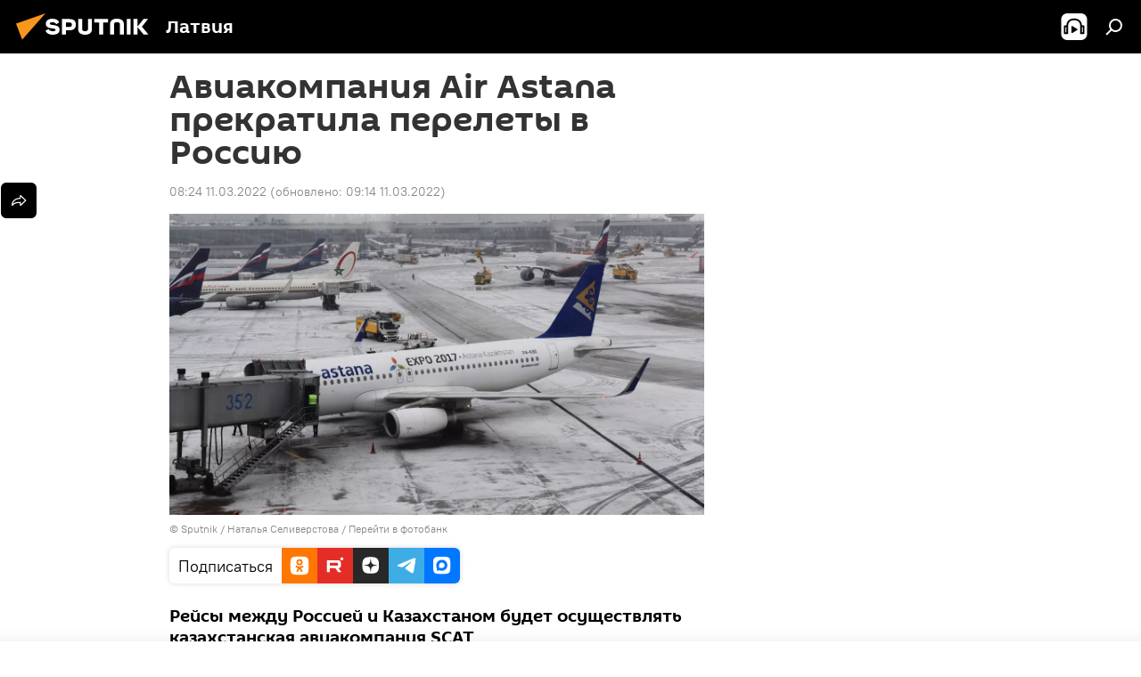

--- FILE ---
content_type: text/html; charset=utf-8
request_url: https://lv.sputniknews.ru/20220311/aviakompaniya-air-astana-prekratila-perelety-v-rossiyu-20856902.html
body_size: 22153
content:
<!DOCTYPE html><html lang="ru" data-lang="rus" data-charset="" dir="ltr"><head prefix="og: http://ogp.me/ns# fb: http://ogp.me/ns/fb# article: http://ogp.me/ns/article#"><title>Авиакомпания Air Astana прекратила перелеты в Россию - 11.03.2022, Sputnik Латвия</title><meta name="description" content="Рейсы между Россией и Казахстаном будет осуществлять казахстанская авиакомпания SCAT 11.03.2022, Sputnik Латвия"><meta name="keywords" content="новости мира, новости россии, казахстан"><meta http-equiv="X-UA-Compatible" content="IE=edge,chrome=1"><meta http-equiv="Content-Type" content="text/html; charset=utf-8"><meta name="robots" content="index, follow, max-image-preview:large"><meta name="viewport" content="width=device-width, initial-scale=1.0, maximum-scale=1.0, user-scalable=yes"><meta name="HandheldFriendly" content="true"><meta name="MobileOptimzied" content="width"><meta name="referrer" content="always"><meta name="format-detection" content="telephone=no"><meta name="format-detection" content="address=no"><link rel="alternate" type="application/rss+xml" href="https://lv.sputniknews.ru/export/rss2/archive/index.xml"><link rel="canonical" href="https://lv.sputniknews.ru/20220311/aviakompaniya-air-astana-prekratila-perelety-v-rossiyu-20856902.html"><link rel="preload" as="image" href="https://cdnq1.img.sputniknewslv.com/img/668/76/6687652_0:157:3069:1883_1920x0_80_0_0_174ce7ca1d93f1dcae2e2cc3ede60225.jpg.webp" imagesrcset="https://cdnq1.img.sputniknewslv.com/img/668/76/6687652_0:157:3069:1883_640x0_80_0_0_8e44735d982355ae2f8b9f2c3a2d1549.jpg.webp 640w,https://cdnq1.img.sputniknewslv.com/img/668/76/6687652_0:157:3069:1883_1280x0_80_0_0_73e8ac1da0b8b363aec688b0b230adbd.jpg.webp 1280w,https://cdnq1.img.sputniknewslv.com/img/668/76/6687652_0:157:3069:1883_1920x0_80_0_0_174ce7ca1d93f1dcae2e2cc3ede60225.jpg.webp 1920w"><link rel="preconnect" href="https://cdnq1.img.sputniknewslv.com/images/"><link rel="dns-prefetch" href="https://cdnq1.img.sputniknewslv.com/images/"><link rel="alternate" hreflang="ru" href="https://lv.sputniknews.ru/20220311/aviakompaniya-air-astana-prekratila-perelety-v-rossiyu-20856902.html"><link rel="alternate" hreflang="x-default" href="https://lv.sputniknews.ru/20220311/aviakompaniya-air-astana-prekratila-perelety-v-rossiyu-20856902.html"><link rel="apple-touch-icon" sizes="57x57" href="https://cdnq1.img.sputniknewslv.com/i/favicon/favicon-57x57.png"><link rel="apple-touch-icon" sizes="60x60" href="https://cdnq1.img.sputniknewslv.com/i/favicon/favicon-60x60.png"><link rel="apple-touch-icon" sizes="72x72" href="https://cdnq1.img.sputniknewslv.com/i/favicon/favicon-72x72.png"><link rel="apple-touch-icon" sizes="76x76" href="https://cdnq1.img.sputniknewslv.com/i/favicon/favicon-76x76.png"><link rel="apple-touch-icon" sizes="114x114" href="https://cdnq1.img.sputniknewslv.com/i/favicon/favicon-114x114.png"><link rel="apple-touch-icon" sizes="120x120" href="https://cdnq1.img.sputniknewslv.com/i/favicon/favicon-120x120.png"><link rel="apple-touch-icon" sizes="144x144" href="https://cdnq1.img.sputniknewslv.com/i/favicon/favicon-144x144.png"><link rel="apple-touch-icon" sizes="152x152" href="https://cdnq1.img.sputniknewslv.com/i/favicon/favicon-152x152.png"><link rel="apple-touch-icon" sizes="180x180" href="https://cdnq1.img.sputniknewslv.com/i/favicon/favicon-180x180.png"><link rel="icon" type="image/png" sizes="192x192" href="https://cdnq1.img.sputniknewslv.com/i/favicon/favicon-192x192.png"><link rel="icon" type="image/png" sizes="32x32" href="https://cdnq1.img.sputniknewslv.com/i/favicon/favicon-32x32.png"><link rel="icon" type="image/png" sizes="96x96" href="https://cdnq1.img.sputniknewslv.com/i/favicon/favicon-96x96.png"><link rel="icon" type="image/png" sizes="16x16" href="https://cdnq1.img.sputniknewslv.com/i/favicon/favicon-16x16.png"><link rel="manifest" href="/project_data/manifest.json?4"><meta name="msapplication-TileColor" content="#F4F4F4"><meta name="msapplication-TileImage" content="https://cdnq1.img.sputniknewslv.com/i/favicon/favicon-144x144.png"><meta name="theme-color" content="#F4F4F4"><link rel="shortcut icon" href="https://cdnq1.img.sputniknewslv.com/i/favicon/favicon.ico"><meta property="fb:app_id" content="565979577238890"><meta property="fb:pages" content="982290601858906"><meta name="analytics:lang" content="rus"><meta name="analytics:title" content="Авиакомпания Air Astana прекратила перелеты в Россию - 11.03.2022, Sputnik Латвия"><meta name="analytics:keyw" content="world, Russia, geo_Kazakhstan"><meta name="analytics:rubric" content=""><meta name="analytics:tags" content="Новости мира, Новости России, Казахстан"><meta name="analytics:site_domain" content="lv.sputniknews.ru"><meta name="analytics:article_id" content="20856902"><meta name="analytics:url" content="https://lv.sputniknews.ru/20220311/aviakompaniya-air-astana-prekratila-perelety-v-rossiyu-20856902.html"><meta name="analytics:p_ts" content="1646979840"><meta name="analytics:author" content="Sputnik Латвия"><meta name="analytics:isscroll" content="0"><meta property="og:url" content="https://lv.sputniknews.ru/20220311/aviakompaniya-air-astana-prekratila-perelety-v-rossiyu-20856902.html"><meta property="og:title" content="Авиакомпания Air Astana прекратила перелеты в Россию"><meta property="og:description" content="Рейсы между Россией и Казахстаном будет осуществлять казахстанская авиакомпания SCAT"><meta property="og:type" content="article"><meta property="og:site_name" content="Sputnik Латвия"><meta property="og:locale" content="ru_LV"><meta property="og:image" content="https://cdnq1.img.sputniknewslv.com/img/668/76/6687652_0:157:3069:1883_2072x0_60_0_0_189446d619ac3d7ae9784a20baaea318.jpg.webp"><meta property="og:image:width" content="2072"><meta name="relap-image" content="https://cdnq1.img.sputniknewslv.com/img/668/76/6687652_0:157:3069:1883_2072x0_80_0_0_b0364468b7737d7b701f24bb817737fb.jpg.webp"><meta name="twitter:card" content="summary_large_image"><meta name="twitter:image" content="https://cdnq1.img.sputniknewslv.com/img/668/76/6687652_0:157:3069:1883_2072x0_60_0_0_189446d619ac3d7ae9784a20baaea318.jpg.webp"><meta property="article:published_time" content="20220311T0824+0200"><meta property="article:modified_time" content="20220311T0914+0200"><meta property="article:author" content="Sputnik Латвия"><link rel="author" href="https://lv.sputniknews.ru"><meta property="article:section" content="Новости"><meta property="article:tag" content="Новости мира"><meta property="article:tag" content="Новости России"><meta property="article:tag" content="Казахстан"><meta name="relap-entity-id" content="20856902"><meta property="fb:pages" content="982290601858906"><link rel="amphtml" href="https://lv.sputniknews.ru/amp/20220311/aviakompaniya-air-astana-prekratila-perelety-v-rossiyu-20856902.html"><link rel="preload" as="style" onload="this.onload=null;this.rel='stylesheet'" type="text/css" href="https://cdnq1.img.sputniknewslv.com/css/libs/fonts.min.css?911eb65935"><link rel="stylesheet" type="text/css" href="https://cdnq1.img.sputniknewslv.com/css/common.min.css?9149894256"><link rel="stylesheet" type="text/css" href="https://cdnq1.img.sputniknewslv.com/css/article.min.css?913fe17605"><script src="https://cdnq1.img.sputniknewslv.com/min/js/dist/head.js?9c9052ef3"></script>
            
                <script type="text/javascript">
                    var _iub = _iub || [];
                    _iub.csConfiguration = {
                        "invalidateConsentWithoutLog":true,
                        "cookiePolicyInOtherWindow":true,
                        "reloadOnConsent":true,
                        "consentOnContinuedBrowsing":false,
                        "perPurposeConsent":true,
                        "purposes":"1,3,4,5",
                        "enableTcf":true,
                        "googleAdditionalConsentMode":true,
                        "lang":"ru",
                        "siteId":3633931,
                        "localConsentDomain": "lv.sputniknews.ru",
                        "floatingPreferencesButtonDisplay":false,
                        "cookiePolicyId":32759561,
                        "banner":{
                            "brandBackgroundColor":"#ff9600",
                            "brandTextColor":"#ffffff",
                            "acceptButtonDisplay":true,
                            "customizeButtonDisplay":true,
                            "acceptButtonColor":"#010000",
                            "acceptButtonCaptionColor":"#ffffff",
                            "customizeButtonColor":"#ffffff",
                            "customizeButtonCaptionColor":"#4e4e4e",
                            "rejectButtonColor":"#0073CE",
                            "rejectButtonCaptionColor":"white",
                            "closeButtonDisplay":false,
                            "position":"float-top-center",
                            "textColor":"#010000",
                            "backgroundColor":"#ff9600",
                            "explicitWithdrawal":true,
                            "acceptButtonCaption": "Принять и закрыть"
                        }
                    };
                </script>
                <script type="text/javascript" src="//cdn.iubenda.com/cs/tcf/safe-tcf-v2.js"></script>
                <script type="text/javascript" src="//cdn.iubenda.com/cs/tcf/stub-v2.js"></script>
                <script type="text/javascript" src="//cdn.iubenda.com/cs/iubenda_cs.js" charset="UTF-8" async></script>

            
        
            
                <script type="text/javascript">
                    var _iub = _iub || {};
                     _iub.cons_instructions = _iub.cons_instructions || [];
                     _iub.cons_instructions.push(["init", {api_key: "lrvQiFNsDWybL2WdzyrIOTHeOwuM3nki"}]);
                 </script>
                 <script type="text/javascript" src="https://cdn.iubenda.com/cons/iubenda_cons.js" async></script>
            
        <script data-iub-purposes="1">var _paq = _paq || []; (function() {var stackDomain = window.location.hostname.split('.').reverse();var domain = stackDomain[1] + '.' + stackDomain[0];_paq.push(['setCDNMask', new RegExp('cdn(\\w+).img.'+domain)]); _paq.push(['setSiteId', 'sputnik_lv']); _paq.push(['trackPageView']); _paq.push(['enableLinkTracking']); var d=document, g=d.createElement('script'), s=d.getElementsByTagName('script')[0]; g.type='text/javascript'; g.defer=true; g.async=true; g.src='//a.sputniknews.com/js/sputnik.js'; s.parentNode.insertBefore(g,s); } )();</script><script type="text/javascript" src="https://cdnq1.img.sputniknewslv.com/min/js/libs/banners/adfx.loader.bind.js?98d724fe2"></script><script>
                (window.yaContextCb = window.yaContextCb || []).push(() => {
                    replaceOriginalAdFoxMethods();
                    window.Ya.adfoxCode.hbCallbacks = window.Ya.adfoxCode.hbCallbacks || [];
                })
            </script><!--В <head> сайта один раз добавьте код загрузчика-->
<script type="text/plain" class="_iub_cs_activate-inline" data-iub-purposes="5">window.yaContextCb = window.yaContextCb || []</script>
<script type="text/plain" class="_iub_cs_activate" data-suppressedsrc="https://yandex.ru/ads/system/context.js" data-iub-purposes="5"></script><script>var endlessScrollFirst = 20856902; var endlessScrollUrl = '/services/article/infinity/'; var endlessScrollAlgorithm = ''; var endlessScrollQueue = [31991885, 31991502, 31989345, 31989158, 31988912, 31987517, 31985614, 31987751, 31987157, 31987057, 31985517, 31985826, 31985298, 31982976, 31985167];</script><script>var endlessScrollFirst = 20856902; var endlessScrollUrl = '/services/article/infinity/'; var endlessScrollAlgorithm = ''; var endlessScrollQueue = [31991885, 31991502, 31989345, 31989158, 31988912, 31987517, 31985614, 31987751, 31987157, 31987057, 31985517, 31985826, 31985298, 31982976, 31985167];</script></head><body id="body" data-ab="a" data-emoji="0" class="site_lv m-page-article "><div class="schema_org" itemscope="itemscope" itemtype="https://schema.org/WebSite"><meta itemprop="name" content="Sputnik Латвия"><meta itemprop="alternateName" content="Sputnik Латвия"><meta itemprop="description" content="Свежие события и последние новости Латвии. Фото и видео с места событий, темы дня, происшествия, аналитика."><a itemprop="url" href="https://lv.sputniknews.ru" title="Sputnik Латвия"> </a><meta itemprop="image" content="https://lv.sputniknews.ru/i/logo/logo.png"></div><ul class="schema_org" itemscope="itemscope" itemtype="http://schema.org/BreadcrumbList"><li itemprop="itemListElement" itemscope="itemscope" itemtype="http://schema.org/ListItem"><meta itemprop="name" content="Sputnik Латвия"><meta itemprop="position" content="1"><meta itemprop="item" content="https://lv.sputniknews.ru"><a itemprop="url" href="https://lv.sputniknews.ru" title="Sputnik Латвия"> </a></li><li itemprop="itemListElement" itemscope="itemscope" itemtype="http://schema.org/ListItem"><meta itemprop="name" content="Новости"><meta itemprop="position" content="2"><meta itemprop="item" content="https://lv.sputniknews.ru/20220311/"><a itemprop="url" href="https://lv.sputniknews.ru/20220311/" title="Новости"> </a></li><li itemprop="itemListElement" itemscope="itemscope" itemtype="http://schema.org/ListItem"><meta itemprop="name" content="Авиакомпания Air Astana прекратила перелеты в Россию"><meta itemprop="position" content="3"><meta itemprop="item" content="https://lv.sputniknews.ru/20220311/aviakompaniya-air-astana-prekratila-perelety-v-rossiyu-20856902.html"><a itemprop="url" href="https://lv.sputniknews.ru/20220311/aviakompaniya-air-astana-prekratila-perelety-v-rossiyu-20856902.html" title="Авиакомпания Air Astana прекратила перелеты в Россию"> </a></li></ul><div class="container"><div class="banner m-before-header m-article-desktop" data-position="article_desktop_header" data-infinity="1"><aside class="banner__content"><iframe class="relap-runtime-iframe" style="position:absolute;top:-9999px;left:-9999px;visibility:hidden;" srcdoc="<script src='https://relap.io/v7/relap.js' data-relap-token='HvaPHeJmpVila25r'></script>"></iframe>


<!--AdFox START-->
<!--riaru-->
<!--Площадка: lv.sputniknews.ru / * / *-->
<!--Тип баннера: 100%x-->
<!--Расположение: 43023_bn23-->
<div id="adfox_162254515407399385_1"></div>
<script type="text/plain" class="_iub_cs_activate-inline" data-iub-purposes="5">
      window.yaContextCb.push(()=>{
    window.Ya.adfoxCode.create({
        ownerId: 249922,
        containerId: 'adfox_162254515407399385_1',
        params: {
            pp: 'bpad',
            ps: 'ckbm',
            p2: 'fluh',
            puid1: '',
            puid2: '',
            puid3: '',
            puid4: 'world:Russia:geo_Kazakhstan'
            }
        })
    })
</script></aside></div><div class="banner m-before-header m-article-mobile" data-position="article_mobile_header" data-infinity="1"><aside class="banner__content"><!--AdFox START-->
<!--riaru-->
<!--Площадка: lv.sputniknews.ru / * / *-->
<!--Тип баннера: 100%x-->
<!--Расположение: 43028_bn28-->
<div id="adfox_article_mob-1-100-300_1"></div>
<script type="text/plain" class="_iub_cs_activate-inline" data-iub-purposes="5">
     window.yaContextCb.push(()=>{
    window.Ya.adfoxCode.create({
        ownerId: 249922,
        containerId: 'adfox_article_mob-1-100-300_1',
        params: {
            pp: 'bpah',
            ps: 'ckbm',
            p2: 'fluh',
            puid1: '',
            puid2: '',
            puid3: '',
            puid4: 'world:Russia:geo_Kazakhstan'
            }
        })
    })
</script></aside></div></div><div class="page" id="page"><div id="alerts"><script type="text/template" id="alertAfterRegisterTemplate">
                    
                        <div class="auth-alert m-hidden" id="alertAfterRegister">
                            <div class="auth-alert__text">
                                <%- data.success_title %> <br />
                                <%- data.success_email_1 %>
                                <span class="m-email"></span>
                                <%- data.success_email_2 %>
                            </div>
                            <div class="auth-alert__btn">
                                <button class="form__btn m-min m-black confirmEmail">
                                    <%- data.send %>
                                </button>
                            </div>
                        </div>
                    
                </script><script type="text/template" id="alertAfterRegisterNotifyTemplate">
                    
                        <div class="auth-alert" id="alertAfterRegisterNotify">
                            <div class="auth-alert__text">
                                <%- data.golink_1 %>
                                <span class="m-email">
                                    <%- user.mail %>
                                </span>
                                <%- data.golink_2 %>
                            </div>
                            <% if (user.registerConfirmCount <= 2 ) {%>
                                <div class="auth-alert__btn">
                                    <button class="form__btn m-min m-black confirmEmail">
                                        <%- data.send %>
                                    </button>
                                </div>
                            <% } %>
                        </div>
                    
                </script></div><div class="anchor" id="anchor"><div class="header " id="header"><div class="m-relative"><div class="container m-header"><div class="header__wrap"><div class="header__name"><div class="header__logo"><a href="/" title="Sputnik Латвия"><svg xmlns="http://www.w3.org/2000/svg" width="176" height="44" viewBox="0 0 176 44" fill="none"><path class="chunk_1" fill-rule="evenodd" clip-rule="evenodd" d="M45.8073 18.3817C45.8073 19.5397 47.1661 19.8409 49.3281 20.0417C54.1074 20.4946 56.8251 21.9539 56.8461 25.3743C56.8461 28.7457 54.2802 30.9568 48.9989 30.9568C44.773 30.9568 42.1067 29.1496 41 26.5814L44.4695 24.5688C45.3754 25.9277 46.5334 27.0343 49.4005 27.0343C51.3127 27.0343 52.319 26.4296 52.319 25.5751C52.319 24.5665 51.6139 24.2163 48.3942 23.866C43.7037 23.3617 41.3899 22.0029 41.3899 18.5824C41.3899 15.9675 43.3511 13 48.9359 13C52.9611 13 55.6274 14.8095 56.4305 17.1746L53.1105 19.1358C53.0877 19.1012 53.0646 19.0657 53.041 19.0295C52.4828 18.1733 51.6672 16.9224 48.6744 16.9224C46.914 16.9224 45.8073 17.4758 45.8073 18.3817ZM67.4834 13.3526H59.5918V30.707H64.0279V26.0794H67.4484C72.1179 26.0794 75.0948 24.319 75.0948 19.6401C75.0854 15.3138 72.6199 13.3526 67.4834 13.3526ZM67.4834 22.206H64.0186V17.226H67.4834C69.8975 17.226 70.654 18.0291 70.654 19.6891C70.6587 21.6527 69.6524 22.206 67.4834 22.206ZM88.6994 24.7206C88.6994 26.2289 87.4924 27.0857 85.3794 27.0857C83.3178 27.0857 82.1597 26.2289 82.1597 24.7206V13.3526H77.7236V25.0264C77.7236 28.6477 80.7425 30.9615 85.4704 30.9615C89.9999 30.9615 93.1168 28.8601 93.1168 25.0264V13.3526H88.6808L88.6994 24.7206ZM136.583 13.3526H132.159V30.7023H136.583V13.3526ZM156.097 13.3526L149.215 21.9235L156.45 30.707H151.066L144.276 22.4559V30.707H139.85V13.3526H144.276V21.8021L151.066 13.3526H156.097ZM95.6874 17.226H101.221V30.707H105.648V17.226H111.181V13.3526H95.6874V17.226ZM113.49 18.7342C113.49 15.2134 116.458 13 121.085 13C125.715 13 128.888 15.0616 128.902 18.7342V30.707H124.466V18.935C124.466 17.6789 123.259 16.8734 121.146 16.8734C119.094 16.8734 117.926 17.6789 117.926 18.935V30.707H113.49V18.7342Z" fill="white"></path><path class="chunk_2" d="M41 7L14.8979 36.5862L8 18.431L41 7Z" fill="#F8961D"></path></svg></a></div><div class="header__project"><span class="header__project-title">Латвия</span></div></div><div class="header__controls" data-nosnippet=""><div class="share m-header" data-id="20856902" data-url="https://lv.sputniknews.ru/20220311/aviakompaniya-air-astana-prekratila-perelety-v-rossiyu-20856902.html" data-title="Авиакомпания Air Astana прекратила перелеты в Россию"></div><div class="header__menu"><span class="header__menu-item header__menu-item-radioButton" id="radioButton" data-stream="https://nfw.ria.ru/flv/audio.aspx?ID=68862011&amp;type=mp3"><svg class="svg-icon"><use xmlns:xlink="http://www.w3.org/1999/xlink" xlink:href="/i/sprites/package/inline.svg?63#radio2"></use></svg></span><span class="header__menu-item" data-modal-open="search"><svg class="svg-icon"><use xmlns:xlink="http://www.w3.org/1999/xlink" xlink:href="/i/sprites/package/inline.svg?63#search"></use></svg></span></div></div></div></div></div></div></div><script>var GLOBAL = GLOBAL || {}; GLOBAL.translate = {}; GLOBAL.rtl = 0; GLOBAL.lang = "rus"; GLOBAL.design = "lv"; GLOBAL.charset = ""; GLOBAL.project = "sputnik_lv"; GLOBAL.htmlCache = 1; GLOBAL.translate.search = {}; GLOBAL.translate.search.notFound = "Ничего не найдено"; GLOBAL.translate.search.stringLenght = "Введите больше букв для поиска"; GLOBAL.www = "https://lv.sputniknews.ru"; GLOBAL.seo = {}; GLOBAL.seo.title = ""; GLOBAL.seo.keywords = ""; GLOBAL.seo.description = ""; GLOBAL.sock = {}; GLOBAL.sock.server = "https://cm.sputniknews.com/chat"; GLOBAL.sock.lang = "rus"; GLOBAL.sock.project = "sputnik_lv"; GLOBAL.social = {}; GLOBAL.social.fbID = "565979577238890"; GLOBAL.share = [ { name: 'twitter', mobile: false },{ name: 'odnoklassniki', mobile: false },{ name: 'whatsapp', mobile: false },{ name: 'telegram', mobile: false },{ name: 'messenger', mobile: true } ]; GLOBAL.csrf_token = ''; GLOBAL.search = {}; GLOBAL.auth = {}; GLOBAL.auth.status = 'error'; GLOBAL.auth.provider = ''; GLOBAL.auth.twitter = '/id/twitter/request/'; GLOBAL.auth.facebook = '/id/facebook/request/'; GLOBAL.auth.vkontakte = '/id/vkontakte/request/'; GLOBAL.auth.google = '/id/google/request/'; GLOBAL.auth.ok = '/id/ok/request/'; GLOBAL.auth.apple = '/id/apple/request/'; GLOBAL.auth.moderator = ''; GLOBAL.user = {}; GLOBAL.user.id = ""; GLOBAL.user.emailActive = ""; GLOBAL.user.registerConfirmCount = 0; GLOBAL.article = GLOBAL.article || {}; GLOBAL.article.id = 20856902; GLOBAL.article.chat_expired = !!1; GLOBAL.chat = GLOBAL.chat || {}; GLOBAL.chat.show = !!1; GLOBAL.locale = {"convertDate":{"yesterday":"\u0432\u0447\u0435\u0440\u0430","hours":{"nominative":"%{s} \u043c\u0438\u043d\u0443\u0442\u0443 \u043d\u0430\u0437\u0430\u0434","genitive":"%{s} \u043c\u0438\u043d\u0443\u0442\u044b \u043d\u0430\u0437\u0430\u0434"},"minutes":{"nominative":"%{s} \u0447\u0430\u0441 \u043d\u0430\u0437\u0430\u0434","genitive":"%{s} \u0447\u0430\u0441\u0430 \u043d\u0430\u0437\u0430\u0434"}},"js_templates":{"unread":"\u041d\u0435\u043f\u0440\u043e\u0447\u0438\u0442\u0430\u043d\u043d\u044b\u0435","you":"\u0412\u044b","author":"\u0430\u0432\u0442\u043e\u0440","report":"\u041f\u043e\u0436\u0430\u043b\u043e\u0432\u0430\u0442\u044c\u0441\u044f","reply":"\u041e\u0442\u0432\u0435\u0442\u0438\u0442\u044c","block":"\u0417\u0430\u0431\u043b\u043e\u043a\u0438\u0440\u043e\u0432\u0430\u0442\u044c","remove":"\u0423\u0434\u0430\u043b\u0438\u0442\u044c","closeall":"\u0417\u0430\u043a\u0440\u044b\u0442\u044c \u0432\u0441\u0435","notifications":"Notificaciones","disable_twelve":"\u041e\u0442\u043a\u043b\u044e\u0447\u0438\u0442\u044c \u043d\u0430 12 \u0447\u0430\u0441\u043e\u0432","new_message":"\u041d\u043e\u0432\u043e\u0435 \u0441\u043e\u043e\u0431\u0449\u0435\u043d\u0438\u0435 \u043e\u0442sputniknews.ru","acc_block":"\u0412\u0430\u0448 \u0430\u043a\u043a\u0430\u0443\u043d\u0442 \u0437\u0430\u0431\u043b\u043e\u043a\u0438\u0440\u043e\u0432\u0430\u043d \u0430\u0434\u043c\u0438\u043d\u0438\u0441\u0442\u0440\u0430\u0442\u043e\u0440\u043e\u043c \u0441\u0430\u0439\u0442\u0430","acc_unblock":"\u0412\u0430\u0448 \u0430\u043a\u043a\u0430\u0443\u043d\u0442 \u0440\u0430\u0437\u0431\u043b\u043e\u043a\u0438\u0440\u043e\u0432\u0430\u043d \u0430\u0434\u043c\u0438\u043d\u0438\u0441\u0442\u0440\u0430\u0442\u043e\u0440\u043e\u043c \u0441\u0430\u0439\u0442\u0430","you_subscribe_1":"\u0412\u044b \u043f\u043e\u0434\u043f\u0438\u0441\u0430\u043d\u044b \u043d\u0430 \u0442\u0435\u043c\u0443 ","you_subscribe_2":"\u0423\u043f\u0440\u0430\u0432\u043b\u044f\u0442\u044c \u0441\u0432\u043e\u0438\u043c\u0438 \u043f\u043e\u0434\u043f\u0438\u0441\u043a\u0430\u043c\u0438 \u0432\u044b \u043c\u043e\u0436\u0435\u0442\u0435 \u0432 \u043b\u0438\u0447\u043d\u043e\u043c \u043a\u0430\u0431\u0438\u043d\u0435\u0442\u0435","you_received_warning_1":"\u0412\u044b \u043f\u043e\u043b\u0443\u0447\u0438\u043b\u0438 ","you_received_warning_2":" \u043f\u0440\u0435\u0434\u0443\u043f\u0440\u0435\u0436\u0434\u0435\u043d\u0438\u0435. \u0423\u0432\u0430\u0436\u0430\u0439\u0442\u0435 \u0434\u0440\u0443\u0433\u0438\u0445 \u0443\u0447\u0430\u0441\u0442\u043d\u0438\u043a\u043e\u0432 \u0438 \u043d\u0435 \u043d\u0430\u0440\u0443\u0448\u0430\u0439\u0442\u0435 \u043f\u0440\u0430\u0432\u0438\u043b\u0430 \u043a\u043e\u043c\u043c\u0435\u043d\u0442\u0438\u0440\u043e\u0432\u0430\u043d\u0438\u044f. \u041f\u043e\u0441\u043b\u0435 \u0442\u0440\u0435\u0442\u044c\u0435\u0433\u043e \u043d\u0430\u0440\u0443\u0448\u0435\u043d\u0438\u044f \u0432\u044b \u0431\u0443\u0434\u0435\u0442\u0435 \u0437\u0430\u0431\u043b\u043e\u043a\u0438\u0440\u043e\u0432\u0430\u043d\u044b \u043d\u0430 12 \u0447\u0430\u0441\u043e\u0432.","block_time":"\u0421\u0440\u043e\u043a \u0431\u043b\u043e\u043a\u0438\u0440\u043e\u0432\u043a\u0438: ","hours":" \u0447\u0430\u0441\u043e\u0432","forever":"\u043d\u0430\u0432\u0441\u0435\u0433\u0434\u0430","feedback":"\u0421\u0432\u044f\u0437\u0430\u0442\u044c\u0441\u044f","my_subscriptions":"\u041c\u043e\u0438 \u043f\u043e\u0434\u043f\u0438\u0441\u043a\u0438","rules":"\u041f\u0440\u0430\u0432\u0438\u043b\u0430 \u043a\u043e\u043c\u043c\u0435\u043d\u0442\u0438\u0440\u043e\u0432\u0430\u043d\u0438\u044f \u043c\u0430\u0442\u0435\u0440\u0438\u0430\u043b\u043e\u0432","chat":"\u0427\u0430\u0442: ","chat_new_messages":"\u041d\u043e\u0432\u044b\u0435 \u0441\u043e\u043e\u0431\u0449\u0435\u043d\u0438\u044f \u0432 \u0447\u0430\u0442\u0435","chat_moder_remove_1":"\u0412\u0430\u0448\u0435 \u0441\u043e\u043e\u0431\u0449\u0435\u043d\u0438\u0435 ","chat_moder_remove_2":" \u0431\u044b\u043b\u043e \u0443\u0434\u0430\u043b\u0435\u043d\u043e \u0430\u0434\u043c\u0438\u043d\u0438\u0441\u0442\u0440\u0430\u0442\u043e\u0440\u043e\u043c","chat_close_time_1":"\u0412 \u0447\u0430\u0442\u0435 \u043d\u0438\u043a\u0442\u043e \u043d\u0435 \u043f\u0438\u0441\u0430\u043b \u0431\u043e\u043b\u044c\u0448\u0435 12 \u0447\u0430\u0441\u043e\u0432, \u043e\u043d \u0437\u0430\u043a\u0440\u043e\u0435\u0442\u0441\u044f \u0447\u0435\u0440\u0435\u0437 ","chat_close_time_2":" \u0447\u0430\u0441\u043e\u0432","chat_new_emoji_1":"\u041d\u043e\u0432\u044b\u0435 \u0440\u0435\u0430\u043a\u0446\u0438\u0438 ","chat_new_emoji_2":" \u0432\u0430\u0448\u0435\u043c\u0443 \u0441\u043e\u043e\u0431\u0449\u0435\u043d\u0438\u044e ","chat_message_reply_1":"\u041d\u0430 \u0432\u0430\u0448 \u043a\u043e\u043c\u043c\u0435\u043d\u0442\u0430\u0440\u0438\u0439 ","chat_message_reply_2":" \u043e\u0442\u0432\u0435\u0442\u0438\u043b \u043f\u043e\u043b\u044c\u0437\u043e\u0432\u0430\u0442\u0435\u043b\u044c ","chat_verify_message":"\n \u0421\u043f\u0430\u0441\u0438\u0431\u043e! \u0412\u0430\u0448\u0435 \u0441\u043e\u043e\u0431\u0449\u0435\u043d\u0438\u0435 \u0431\u0443\u0434\u0435\u0442 \u043e\u043f\u0443\u0431\u043b\u0438\u043a\u043e\u0432\u0430\u043d\u043e \u043f\u043e\u0441\u043b\u0435 \u043f\u0440\u043e\u0432\u0435\u0440\u043a\u0438 \u043c\u043e\u0434\u0435\u0440\u0430\u0442\u043e\u0440\u0430\u043c\u0438 \u0441\u0430\u0439\u0442\u0430.\n ","emoji_1":"\u041d\u0440\u0430\u0432\u0438\u0442\u0441\u044f","emoji_2":"\u0425\u0430-\u0425\u0430","emoji_3":"\u0423\u0434\u0438\u0432\u0438\u0442\u0435\u043b\u044c\u043d\u043e","emoji_4":"\u0413\u0440\u0443\u0441\u0442\u043d\u043e","emoji_5":"\u0412\u043e\u0437\u043c\u0443\u0442\u0438\u0442\u0435\u043b\u044c\u043d\u043e","emoji_6":"\u041d\u0435 \u043d\u0440\u0430\u0432\u0438\u0442\u0441\u044f","site_subscribe_podcast":{"success":"\u0421\u043f\u0430\u0441\u0438\u0431\u043e, \u0432\u044b \u043f\u043e\u0434\u043f\u0438\u0441\u0430\u043d\u044b \u043d\u0430 \u0440\u0430\u0441\u0441\u044b\u043b\u043a\u0443! \u041d\u0430\u0441\u0442\u0440\u043e\u0438\u0442\u044c \u0438\u043b\u0438 \u043e\u0442\u043c\u0435\u043d\u0438\u0442\u044c \u043f\u043e\u0434\u043f\u0438\u0441\u043a\u0443 \u043c\u043e\u0436\u043d\u043e \u0432 \u043b\u0438\u0447\u043d\u043e\u043c \u043a\u0430\u0431\u0438\u043d\u0435\u0442\u0435","subscribed":"\u0412\u044b \u0443\u0436\u0435 \u043f\u043e\u0434\u043f\u0438\u0441\u0430\u043d\u044b \u043d\u0430 \u044d\u0442\u0443 \u0440\u0430\u0441\u0441\u044b\u043b\u043a\u0443","error":"\u041f\u0440\u043e\u0438\u0437\u043e\u0448\u043b\u0430 \u043d\u0435\u043f\u0440\u0435\u0434\u0432\u0438\u0434\u0435\u043d\u043d\u0430\u044f \u043e\u0448\u0438\u0431\u043a\u0430. \u041f\u043e\u0436\u0430\u043b\u0443\u0439\u0441\u0442\u0430, \u043f\u043e\u0432\u0442\u043e\u0440\u0438\u0442\u0435 \u043f\u043e\u043f\u044b\u0442\u043a\u0443 \u043f\u043e\u0437\u0436\u0435"}},"smartcaptcha":{"site_key":"ysc1_Zf0zfLRI3tRHYHJpbX6EjjBcG1AhG9LV0dmZQfJu8ba04c1b"}}; GLOBAL = {...GLOBAL, ...{"subscribe":{"@attributes":{"ratio":"0.2"},"email":"\u0412\u0432\u0435\u0434\u0438\u0442\u0435 e-mail","button":"\u041f\u043e\u0434\u043f\u0438\u0441\u0430\u0442\u044c\u0441\u044f","send":"\u0421\u043f\u0430\u0441\u0438\u0431\u043e, \u0432\u0430\u043c \u043e\u0442\u043f\u0440\u0430\u0432\u043b\u0435\u043d\u043e \u043f\u0438\u0441\u044c\u043c\u043e \u0441\u043e \u0441\u0441\u044b\u043b\u043a\u043e\u0439 \u0434\u043b\u044f \u043f\u043e\u0434\u0442\u0432\u0435\u0440\u0436\u0434\u0435\u043d\u0438\u044f \u043f\u043e\u0434\u043f\u0438\u0441\u043a\u0438","subscribe":"\u0421\u043f\u0430\u0441\u0438\u0431\u043e, \u0432\u044b \u043f\u043e\u0434\u043f\u0438\u0441\u0430\u043d\u044b \u043d\u0430 \u0440\u0430\u0441\u0441\u044b\u043b\u043a\u0443! \u041d\u0430\u0441\u0442\u0440\u043e\u0438\u0442\u044c \u0438\u043b\u0438 \u043e\u0442\u043c\u0435\u043d\u0438\u0442\u044c \u043f\u043e\u0434\u043f\u0438\u0441\u043a\u0443 \u043c\u043e\u0436\u043d\u043e \u0432 \u043b\u0438\u0447\u043d\u043e\u043c \u043a\u0430\u0431\u0438\u043d\u0435\u0442\u0435","confirm":"\u0412\u044b \u0443\u0436\u0435 \u043f\u043e\u0434\u043f\u0438\u0441\u0430\u043d\u044b \u043d\u0430 \u044d\u0442\u0443 \u0440\u0430\u0441\u0441\u044b\u043b\u043a\u0443","registration":{"@attributes":{"button":"\u0417\u0430\u0440\u0435\u0433\u0438\u0441\u0442\u0440\u0438\u0440\u043e\u0432\u0430\u0442\u044c\u0441\u044f","ratio":"0.1"}},"social":{"@attributes":{"count":"6","ratio":"0.7"},"comment":[{},{}],"item":[{"@attributes":{"type":"ok","title":"odnoklassniki","url":"https:\/\/ok.ru\/group\/54054478545018","ratio":"0.125"}},{"@attributes":{"type":"yt","title":"YouTube","url":"https:\/\/youtube.com\/channel\/UCE8LqmM9zkuzOgaYhakwTdw","ratio":"0.125"}},{"@attributes":{"type":"yd","title":"yandex dzen","url":"https:\/\/news.yandex.ru\/index.html?from=rubric&favid=254147640","ratio":"0.125"}},{"@attributes":{"type":"tg","title":"telegram","url":"https:\/\/telegram.me\/SputnikLV","ratio":"0.125"}}]}}}}; GLOBAL.js = {}; GLOBAL.js.videoplayer = "https://cdnq1.img.sputniknewslv.com/min/js/dist/videoplayer.js?9651130d6"; GLOBAL.userpic = "/userpic/"; GLOBAL.gmt = ""; GLOBAL.tz = "+0200"; GLOBAL.projectList = [ { title: 'Международный', country: [ { title: 'Английский', url: 'https://sputnikglobe.com', flag: 'flags-INT', lang: 'International', lang2: 'English' }, ] }, { title: 'Ближний Восток', country: [ { title: 'Арабский', url: 'https://sarabic.ae/', flag: 'flags-INT', lang: 'Sputnik عربي', lang2: 'Arabic' }, { title: 'Турецкий', url: 'https://anlatilaninotesi.com.tr/', flag: 'flags-TUR', lang: 'Türkiye', lang2: 'Türkçe' }, { title: 'Фарси', url: 'https://spnfa.ir/', flag: 'flags-INT', lang: 'Sputnik ایران', lang2: 'Persian' }, { title: 'Дари', url: 'https://sputnik.af/', flag: 'flags-INT', lang: 'Sputnik افغانستان', lang2: 'Dari' }, ] }, { title: 'Латинская Америка', country: [ { title: 'Испанский', url: 'https://noticiaslatam.lat/', flag: 'flags-INT', lang: 'Mundo', lang2: 'Español' }, { title: 'Португальский', url: 'https://noticiabrasil.net.br/', flag: 'flags-BRA', lang: 'Brasil', lang2: 'Português' }, ] }, { title: 'Южная Азия', country: [ { title: 'Хинди', url: 'https://hindi.sputniknews.in', flag: 'flags-IND', lang: 'भारत', lang2: 'हिंदी' }, { title: 'Английский', url: 'https://sputniknews.in', flag: 'flags-IND', lang: 'India', lang2: 'English' }, ] }, { title: 'Восточная и Юго-Восточная Азия', country: [ { title: 'Вьетнамский', url: 'https://kevesko.vn/', flag: 'flags-VNM', lang: 'Việt Nam', lang2: 'Tiếng Việt' }, { title: 'Японский', url: 'https://sputniknews.jp/', flag: 'flags-JPN', lang: '日本', lang2: '日本語' }, { title: 'Китайский', url: 'https://sputniknews.cn/', flag: 'flags-CHN', lang: '中国', lang2: '中文' }, ] }, { title: 'Центральная Азия', country: [ { title: 'Казахский', url: 'https://sputnik.kz/', flag: 'flags-KAZ', lang: 'Қазақстан', lang2: 'Қазақ тілі' }, { title: 'Киргизский', url: 'https://sputnik.kg/', flag: 'flags-KGZ', lang: 'Кыргызстан', lang2: 'Кыргызча' }, { title: 'Узбекский', url: 'https://oz.sputniknews.uz/', flag: 'flags-UZB', lang: 'Oʻzbekiston', lang2: 'Ўзбекча' }, { title: 'Таджикский', url: 'https://sputnik.tj/', flag: 'flags-TJK', lang: 'Тоҷикистон', lang2: 'Тоҷикӣ' }, ] }, { title: 'Африка', country: [ { title: 'Французский', url: 'https://fr.sputniknews.africa/', flag: 'flags-INT', lang: 'Afrique', lang2: 'Français' }, { title: 'Английский', url: 'https://en.sputniknews.africa', flag: 'flags-INT', lang: 'Africa', lang2: 'English' }, ] }, { title: 'Закавказье', country: [ { title: 'Армянский', url: 'https://arm.sputniknews.ru/', flag: 'flags-ARM', lang: 'Արմենիա', lang2: 'Հայերեն' }, { title: 'Абхазский', url: 'https://sputnik-abkhazia.info/', flag: 'flags-ABH', lang: 'Аҧсны', lang2: 'Аҧсышәала' }, { title: 'Осетинский', url: 'https://sputnik-ossetia.com/', flag: 'flags-OST', lang: 'Хуссар Ирыстон', lang2: 'Иронау' }, { title: 'Грузинский', url: 'https://sputnik-georgia.com/', flag: 'flags-GEO', lang: 'საქართველო', lang2: 'ქართული' }, { title: 'Азербайджанский', url: 'https://sputnik.az/', flag: 'flags-AZE', lang: 'Azərbaycan', lang2: 'Аzərbaycanca' }, ] }, { title: 'Европа', country: [ { title: 'Сербский', url: 'https://sputnikportal.rs/', flag: 'flags-SRB', lang: 'Србиjа', lang2: 'Српски' }, { title: 'Русский', url: 'https://lv.sputniknews.ru/', flag: 'flags-LVA', lang: 'Latvija', lang2: 'Русский' }, { title: 'Русский', url: 'https://lt.sputniknews.ru/', flag: 'flags-LTU', lang: 'Lietuva', lang2: 'Русский' }, { title: 'Молдавский', url: 'https://md.sputniknews.com/', flag: 'flags-MDA', lang: 'Moldova', lang2: 'Moldovenească' }, { title: 'Белорусский', url: 'https://bel.sputnik.by/', flag: 'flags-BLR', lang: 'Беларусь', lang2: 'Беларускi' } ] }, ];</script><div class="wrapper" id="endless" data-infinity-max-count="2"><div class="endless__item " data-infinity="1" data-supertag="0" data-remove-fat="0" data-advertisement-project="0" data-remove-advertisement="0" data-id="20856902" data-date="20220311" data-endless="1" data-domain="lv.sputniknews.ru" data-project="sputnik_lv" data-url="/20220311/aviakompaniya-air-astana-prekratila-perelety-v-rossiyu-20856902.html" data-full-url="https://lv.sputniknews.ru/20220311/aviakompaniya-air-astana-prekratila-perelety-v-rossiyu-20856902.html" data-title="Авиакомпания Air Astana прекратила перелеты в Россию" data-published="2022-03-11T08:24+0200" data-text-length="1306" data-keywords="новости мира, новости россии, казахстан" data-author="Sputnik Латвия" data-analytics-keyw="world, Russia, geo_Kazakhstan" data-analytics-rubric="" data-analytics-tags="Новости мира, Новости России, Казахстан" data-article-show="" data-chat-expired="" data-pts="1646979840" data-article-type="article" data-is-scroll="1" data-head-title="Авиакомпания Air Astana прекратила перелеты в Россию - Sputnik Латвия, 11.03.2022"><div class="container m-content"><div class="layout"><div class="article "><div class="article__meta" itemscope="" itemtype="https://schema.org/Article"><div itemprop="mainEntityOfPage">https://lv.sputniknews.ru/20220311/aviakompaniya-air-astana-prekratila-perelety-v-rossiyu-20856902.html</div><a itemprop="url" href="https://lv.sputniknews.ru/20220311/aviakompaniya-air-astana-prekratila-perelety-v-rossiyu-20856902.html" title="Авиакомпания Air Astana прекратила перелеты в Россию"></a><div itemprop="headline">Авиакомпания Air Astana прекратила перелеты в Россию</div><div itemprop="name">Авиакомпания Air Astana прекратила перелеты в Россию</div><div itemprop="alternateName">Sputnik Латвия</div><div itemprop="description">Рейсы между Россией и Казахстаном будет осуществлять казахстанская авиакомпания SCAT 11.03.2022, Sputnik Латвия</div><div itemprop="datePublished">2022-03-11T08:24+0200</div><div itemprop="dateCreated">2022-03-11T08:24+0200</div><div itemprop="dateModified">2022-03-11T09:14+0200</div><div itemprop="articleSection">новости мира</div><div itemprop="articleSection">новости россии</div><div itemprop="articleSection">казахстан</div><div itemprop="associatedMedia">https://cdnq1.img.sputniknewslv.com/img/668/76/6687652_0:157:3069:1883_1920x0_80_0_0_174ce7ca1d93f1dcae2e2cc3ede60225.jpg.webp</div><div itemprop="articleBody">РИГА, 11 мар — Sputnik. Казахстанский авиаперевозчик Air Astana объявил о полном прекращении полетов в Россию, передает Sputnik Казахстан.Два дня назад в авиакомпании сообщали, что продолжат выполнять рейс из Нур-Султана в Москву и обратно. Полеты в другие российские города были прекращены по "производственным причинам"."Air Astana с сожалением сообщает, что по причине прекращения страхового покрытия коммерческих полетов из/в Российскую Федерацию и над ее территорией все полеты по данному направлению будут приостановлены", - говорится в сообщении.Авиакомпания в срочном порядке решает эти вопросы с правительством Казахстана для скорейшего восстановления рейсов.Пассажиров отмененных рейсов просят обращаться по месту приобретения для возврата средств, который будет осуществлен в полном размере.Однако авиасообщение между Москвой и Нур-Султаном, а также Москвой и Алма-Атой будет продолжено: другая казахстанская авиакомпания SCAT увеличит количество рейсов в Россию.Как сообщили в комитете гражданской авиации, в целях предоставления пассажирам бесперебойного воздушного сообщения между Казахстаном и Россией проработан вопрос оперативного увеличения количества регулярных рейсов между Казахстаном и Россией, в том числе по маршрутам Нур-Султан - Москва с 2 до 7 рейсов в неделю и Алма-Ата - Москва до 7 рейсов в неделю.</div><div itemprop="citation">https://lv.sputniknews.ru/20220305/aviakompaniya-airbaltic-pokidaet-rossiyskiy-rynok-20783542.html</div><div itemprop="contentLocation">казахстан</div><div itemprop="copyrightHolder" itemscope="" itemtype="http://schema.org/Organization"><div itemprop="name">Sputnik Латвия</div><a itemprop="url" href="https://lv.sputniknews.ru" title="Sputnik Латвия"> </a><div itemprop="email">media@sputniknews.com</div><div itemprop="telephone">+74956456601</div><div itemprop="legalName">MIA „Rossiya Segodnya“</div><a itemprop="sameAs" href="https://ok.ru/group/54054478545018"> </a><a itemprop="sameAs" href="https://rutube.ru/channel/24799145/"> </a><a itemprop="sameAs" href="https://dzen.ru/lv.sputniknews.ru"> </a><a itemprop="sameAs" href="https://t.me/sputnik_lv"> </a><a itemprop="sameAs" href="https://max.ru/lv_sputniknews_ru"> </a><div itemprop="logo" itemscope="" itemtype="https://schema.org/ImageObject"><a itemprop="url" href="https://lv.sputniknews.ru/i/logo/logo.png" title="Sputnik Латвия"> </a><a itemprop="contentUrl" href="https://lv.sputniknews.ru/i/logo/logo.png" title="Sputnik Латвия"> </a><div itemprop="width">252</div><div itemprop="height">60</div></div></div><div itemprop="copyrightYear">2022</div><div itemprop="creator" itemscope="" itemtype="http://schema.org/Organization"><div itemprop="name">Sputnik Латвия</div><a itemprop="url" href="https://lv.sputniknews.ru" title="Sputnik Латвия"> </a><div itemprop="email">media@sputniknews.com</div><div itemprop="telephone">+74956456601</div><div itemprop="legalName">MIA „Rossiya Segodnya“</div><a itemprop="sameAs" href="https://ok.ru/group/54054478545018"> </a><a itemprop="sameAs" href="https://rutube.ru/channel/24799145/"> </a><a itemprop="sameAs" href="https://dzen.ru/lv.sputniknews.ru"> </a><a itemprop="sameAs" href="https://t.me/sputnik_lv"> </a><a itemprop="sameAs" href="https://max.ru/lv_sputniknews_ru"> </a><div itemprop="logo" itemscope="" itemtype="https://schema.org/ImageObject"><a itemprop="url" href="https://lv.sputniknews.ru/i/logo/logo.png" title="Sputnik Латвия"> </a><a itemprop="contentUrl" href="https://lv.sputniknews.ru/i/logo/logo.png" title="Sputnik Латвия"> </a><div itemprop="width">252</div><div itemprop="height">60</div></div></div><div itemprop="genre">Новости</div><div itemprop="inLanguage">ru_LV</div><div itemprop="sourceOrganization" itemscope="" itemtype="http://schema.org/Organization"><div itemprop="name">Sputnik Латвия</div><a itemprop="url" href="https://lv.sputniknews.ru" title="Sputnik Латвия"> </a><div itemprop="email">media@sputniknews.com</div><div itemprop="telephone">+74956456601</div><div itemprop="legalName">MIA „Rossiya Segodnya“</div><a itemprop="sameAs" href="https://ok.ru/group/54054478545018"> </a><a itemprop="sameAs" href="https://rutube.ru/channel/24799145/"> </a><a itemprop="sameAs" href="https://dzen.ru/lv.sputniknews.ru"> </a><a itemprop="sameAs" href="https://t.me/sputnik_lv"> </a><a itemprop="sameAs" href="https://max.ru/lv_sputniknews_ru"> </a><div itemprop="logo" itemscope="" itemtype="https://schema.org/ImageObject"><a itemprop="url" href="https://lv.sputniknews.ru/i/logo/logo.png" title="Sputnik Латвия"> </a><a itemprop="contentUrl" href="https://lv.sputniknews.ru/i/logo/logo.png" title="Sputnik Латвия"> </a><div itemprop="width">252</div><div itemprop="height">60</div></div></div><div itemprop="image" itemscope="" itemtype="https://schema.org/ImageObject"><a itemprop="url" href="https://cdnq1.img.sputniknewslv.com/img/668/76/6687652_0:157:3069:1883_1920x0_80_0_0_174ce7ca1d93f1dcae2e2cc3ede60225.jpg.webp" title='Аэропорт "Шереметьево"'></a><a itemprop="contentUrl" href="https://cdnq1.img.sputniknewslv.com/img/668/76/6687652_0:157:3069:1883_1920x0_80_0_0_174ce7ca1d93f1dcae2e2cc3ede60225.jpg.webp" title='Аэропорт "Шереметьево"'></a><div itemprop="width">1920</div><div itemprop="height">1080</div><div itemprop="representativeOfPage">true</div></div><a itemprop="thumbnailUrl" href="https://cdnq1.img.sputniknewslv.com/img/668/76/6687652_0:157:3069:1883_1920x0_80_0_0_174ce7ca1d93f1dcae2e2cc3ede60225.jpg.webp"></a><div itemprop="image" itemscope="" itemtype="https://schema.org/ImageObject"><a itemprop="url" href="https://cdnq1.img.sputniknewslv.com/img/668/76/6687652_100:0:2831:2048_1920x0_80_0_0_f3b3cdbaef7975ad7b21e8c6e0467f82.jpg.webp" title='Аэропорт "Шереметьево"'></a><a itemprop="contentUrl" href="https://cdnq1.img.sputniknewslv.com/img/668/76/6687652_100:0:2831:2048_1920x0_80_0_0_f3b3cdbaef7975ad7b21e8c6e0467f82.jpg.webp" title='Аэропорт "Шереметьево"'></a><div itemprop="width">1920</div><div itemprop="height">1440</div><div itemprop="representativeOfPage">true</div></div><a itemprop="thumbnailUrl" href="https://cdnq1.img.sputniknewslv.com/img/668/76/6687652_100:0:2831:2048_1920x0_80_0_0_f3b3cdbaef7975ad7b21e8c6e0467f82.jpg.webp">https://cdnq1.img.sputniknewslv.com/img/668/76/6687652_100:0:2831:2048_1920x0_80_0_0_f3b3cdbaef7975ad7b21e8c6e0467f82.jpg.webp</a><div itemprop="image" itemscope="" itemtype="https://schema.org/ImageObject"><a itemprop="url" href="https://cdnq1.img.sputniknewslv.com/img/668/76/6687652_442:0:2490:2048_1920x0_80_0_0_585bcb0dd74e67a3f4ec6a5ba8715487.jpg.webp" title='Аэропорт "Шереметьево"'></a><a itemprop="contentUrl" href="https://cdnq1.img.sputniknewslv.com/img/668/76/6687652_442:0:2490:2048_1920x0_80_0_0_585bcb0dd74e67a3f4ec6a5ba8715487.jpg.webp" title='Аэропорт "Шереметьево"'></a><div itemprop="width">1920</div><div itemprop="height">1920</div><div itemprop="representativeOfPage">true</div></div><a itemprop="thumbnailUrl" href="https://cdnq1.img.sputniknewslv.com/img/668/76/6687652_442:0:2490:2048_1920x0_80_0_0_585bcb0dd74e67a3f4ec6a5ba8715487.jpg.webp" title='Аэропорт "Шереметьево"'></a><div itemprop="publisher" itemscope="" itemtype="http://schema.org/Organization"><div itemprop="name">Sputnik Латвия</div><a itemprop="url" href="https://lv.sputniknews.ru" title="Sputnik Латвия"> </a><div itemprop="email">media@sputniknews.com</div><div itemprop="telephone">+74956456601</div><div itemprop="legalName">MIA „Rossiya Segodnya“</div><a itemprop="sameAs" href="https://ok.ru/group/54054478545018"> </a><a itemprop="sameAs" href="https://rutube.ru/channel/24799145/"> </a><a itemprop="sameAs" href="https://dzen.ru/lv.sputniknews.ru"> </a><a itemprop="sameAs" href="https://t.me/sputnik_lv"> </a><a itemprop="sameAs" href="https://max.ru/lv_sputniknews_ru"> </a><div itemprop="logo" itemscope="" itemtype="https://schema.org/ImageObject"><a itemprop="url" href="https://lv.sputniknews.ru/i/logo/logo.png" title="Sputnik Латвия"> </a><a itemprop="contentUrl" href="https://lv.sputniknews.ru/i/logo/logo.png" title="Sputnik Латвия"> </a><div itemprop="width">252</div><div itemprop="height">60</div></div></div><div itemprop="author" itemscope="" itemtype="https://schema.org/Person"><div itemprop="name">Sputnik Латвия</div></div><div itemprop="keywords">новости мира, новости россии, казахстан</div><div itemprop="about" itemscope="" itemtype="https://schema.org/Thing"><div itemprop="name">новости мира, новости россии, казахстан</div></div></div><div class="article__header"><h1 class="article__title">Авиакомпания Air Astana прекратила перелеты в Россию</h1><div class="article__info " data-nosnippet=""><div class="article__info-date"><a href="/20220311/" class="" title="Архив новостей" data-unixtime="1646979840">08:24 11.03.2022</a> <span class="article__info-date-modified " data-unixtime="1646982842"> (обновлено: <span class="date">09:14 11.03.2022</span>)</span></div><div class="article__view" data-id="20856902"></div></div><div class="article__announce"><div class="media" data-media-tipe="ar16x9"><div class="media__size"><div class="photoview__open" data-photoview-group="20856902" data-photoview-src="https://cdnq1.img.sputniknewslv.com/img/668/76/6687652_0:0:3068:2048_1440x900_80_0_1_0ec587b32052c9b711a7017a8402dc8c.jpg.webp?source-sid=rian_photo" data-photoview-image-id="6687651" data-photoview-sharelink="https://lv.sputniknews.ru/20220311/aviakompaniya-air-astana-prekratila-perelety-v-rossiyu-20856902.html?share-img=6687651"><noindex><div class="photoview__open-info"><span class="photoview__copyright">© Sputnik / Наталья Селиверстова</span><span class="photoview__ext-link"> / <a href="http://visualrian.ru/images/item/2797975" target="_blank" title="Перейти в фотобанк">Перейти в фотобанк</a></span><span class="photoview__desc-text">Аэропорт "Шереметьево"</span></div></noindex><img media-type="ar16x9" data-source-sid="rian_photo" alt="Аэропорт Шереметьево - Sputnik Латвия, 1920, 11.03.2022" title="Аэропорт Шереметьево" src="https://cdnq1.img.sputniknewslv.com/img/668/76/6687652_0:157:3069:1883_1920x0_80_0_0_174ce7ca1d93f1dcae2e2cc3ede60225.jpg.webp" decoding="async" width="1920" height="1080" srcset="https://cdnq1.img.sputniknewslv.com/img/668/76/6687652_0:157:3069:1883_640x0_80_0_0_8e44735d982355ae2f8b9f2c3a2d1549.jpg.webp 640w,https://cdnq1.img.sputniknewslv.com/img/668/76/6687652_0:157:3069:1883_1280x0_80_0_0_73e8ac1da0b8b363aec688b0b230adbd.jpg.webp 1280w,https://cdnq1.img.sputniknewslv.com/img/668/76/6687652_0:157:3069:1883_1920x0_80_0_0_174ce7ca1d93f1dcae2e2cc3ede60225.jpg.webp 1920w"><script type="application/ld+json">
                    {
                        "@context": "http://schema.org",
                        "@type": "ImageObject",
                        "url": "https://cdnq1.img.sputniknewslv.com/img/668/76/6687652_0:157:3069:1883_640x0_80_0_0_8e44735d982355ae2f8b9f2c3a2d1549.jpg.webp",
                        
                            "thumbnail": [
                                
                                    {
                                        "@type": "ImageObject",
                                        "url": "https://cdnq1.img.sputniknewslv.com/img/668/76/6687652_0:157:3069:1883_640x0_80_0_0_8e44735d982355ae2f8b9f2c3a2d1549.jpg.webp",
                                        "image": "https://cdnq1.img.sputniknewslv.com/img/668/76/6687652_0:157:3069:1883_640x0_80_0_0_8e44735d982355ae2f8b9f2c3a2d1549.jpg.webp"
                                    },
                                    {
                                        "@type": "ImageObject",
                                        "url": "https://cdnq1.img.sputniknewslv.com/img/668/76/6687652_100:0:2831:2048_640x0_80_0_0_ad420b87481b73dbc6fb35e90943562b.jpg.webp",
                                        "image": "https://cdnq1.img.sputniknewslv.com/img/668/76/6687652_100:0:2831:2048_640x0_80_0_0_ad420b87481b73dbc6fb35e90943562b.jpg.webp"
                                    },
                                    {
                                        "@type": "ImageObject",
                                        "url": "https://cdnq1.img.sputniknewslv.com/img/668/76/6687652_442:0:2490:2048_640x0_80_0_0_c2f6a0ded87d46a8e8e02a91046bf313.jpg.webp",
                                        "image": "https://cdnq1.img.sputniknewslv.com/img/668/76/6687652_442:0:2490:2048_640x0_80_0_0_c2f6a0ded87d46a8e8e02a91046bf313.jpg.webp"
                                    }
                                
                            ],
                        
                        "width": 640,
                            "height": 360
                    }
                </script><script type="application/ld+json">
                    {
                        "@context": "http://schema.org",
                        "@type": "ImageObject",
                        "url": "https://cdnq1.img.sputniknewslv.com/img/668/76/6687652_0:157:3069:1883_1280x0_80_0_0_73e8ac1da0b8b363aec688b0b230adbd.jpg.webp",
                        
                            "thumbnail": [
                                
                                    {
                                        "@type": "ImageObject",
                                        "url": "https://cdnq1.img.sputniknewslv.com/img/668/76/6687652_0:157:3069:1883_1280x0_80_0_0_73e8ac1da0b8b363aec688b0b230adbd.jpg.webp",
                                        "image": "https://cdnq1.img.sputniknewslv.com/img/668/76/6687652_0:157:3069:1883_1280x0_80_0_0_73e8ac1da0b8b363aec688b0b230adbd.jpg.webp"
                                    },
                                    {
                                        "@type": "ImageObject",
                                        "url": "https://cdnq1.img.sputniknewslv.com/img/668/76/6687652_100:0:2831:2048_1280x0_80_0_0_c072fee22ece7fa5d0096faf95487003.jpg.webp",
                                        "image": "https://cdnq1.img.sputniknewslv.com/img/668/76/6687652_100:0:2831:2048_1280x0_80_0_0_c072fee22ece7fa5d0096faf95487003.jpg.webp"
                                    },
                                    {
                                        "@type": "ImageObject",
                                        "url": "https://cdnq1.img.sputniknewslv.com/img/668/76/6687652_442:0:2490:2048_1280x0_80_0_0_5e23ffbdac48c4d13cb4c88878968fc7.jpg.webp",
                                        "image": "https://cdnq1.img.sputniknewslv.com/img/668/76/6687652_442:0:2490:2048_1280x0_80_0_0_5e23ffbdac48c4d13cb4c88878968fc7.jpg.webp"
                                    }
                                
                            ],
                        
                        "width": 1280,
                            "height": 720
                    }
                </script><script type="application/ld+json">
                    {
                        "@context": "http://schema.org",
                        "@type": "ImageObject",
                        "url": "https://cdnq1.img.sputniknewslv.com/img/668/76/6687652_0:157:3069:1883_1920x0_80_0_0_174ce7ca1d93f1dcae2e2cc3ede60225.jpg.webp",
                        
                            "thumbnail": [
                                
                                    {
                                        "@type": "ImageObject",
                                        "url": "https://cdnq1.img.sputniknewslv.com/img/668/76/6687652_0:157:3069:1883_1920x0_80_0_0_174ce7ca1d93f1dcae2e2cc3ede60225.jpg.webp",
                                        "image": "https://cdnq1.img.sputniknewslv.com/img/668/76/6687652_0:157:3069:1883_1920x0_80_0_0_174ce7ca1d93f1dcae2e2cc3ede60225.jpg.webp"
                                    },
                                    {
                                        "@type": "ImageObject",
                                        "url": "https://cdnq1.img.sputniknewslv.com/img/668/76/6687652_100:0:2831:2048_1920x0_80_0_0_f3b3cdbaef7975ad7b21e8c6e0467f82.jpg.webp",
                                        "image": "https://cdnq1.img.sputniknewslv.com/img/668/76/6687652_100:0:2831:2048_1920x0_80_0_0_f3b3cdbaef7975ad7b21e8c6e0467f82.jpg.webp"
                                    },
                                    {
                                        "@type": "ImageObject",
                                        "url": "https://cdnq1.img.sputniknewslv.com/img/668/76/6687652_442:0:2490:2048_1920x0_80_0_0_585bcb0dd74e67a3f4ec6a5ba8715487.jpg.webp",
                                        "image": "https://cdnq1.img.sputniknewslv.com/img/668/76/6687652_442:0:2490:2048_1920x0_80_0_0_585bcb0dd74e67a3f4ec6a5ba8715487.jpg.webp"
                                    }
                                
                            ],
                        
                        "width": 1920,
                            "height": 1080
                    }
                </script></div></div><div class="media__copyright " data-nosnippet=""><div class="media__copyright-item m-copyright">© Sputnik / Наталья Селиверстова</div> / <div class="media__copyright-item m-buy"><a href="http://visualrian.ru/images/item/2797975" target="_blank" title="Перейти в фотобанк">Перейти в фотобанк</a></div></div></div></div><div class="article__news-services-subscribe" data-modal-open="subscribe"><span class="article__news-services-subscribe-label">Подписаться</span><ul class="article__news-services-subscribe-list"><li class="article__news-services-subscribe-item social-service" title="OK" data-name="odnoklassniki"><svg class="svg-icon"><use xmlns:xlink="http://www.w3.org/1999/xlink" xlink:href="/i/sprites/package/inline.svg?63#odnoklassniki"></use></svg></li><li class="article__news-services-subscribe-item social-service" title="Rutube" data-name="rutube"><svg class="svg-icon"><use xmlns:xlink="http://www.w3.org/1999/xlink" xlink:href="/i/sprites/package/inline.svg?63#rutube"></use></svg></li><li class="article__news-services-subscribe-item social-service" title="Дзен" data-name="zen"><svg class="svg-icon"><use xmlns:xlink="http://www.w3.org/1999/xlink" xlink:href="/i/sprites/package/inline.svg?63#zen"></use></svg></li><li class="article__news-services-subscribe-item social-service" title="Telegram" data-name="telegram"><svg class="svg-icon"><use xmlns:xlink="http://www.w3.org/1999/xlink" xlink:href="/i/sprites/package/inline.svg?63#telegram"></use></svg></li><li class="article__news-services-subscribe-item social-service" title="Max" data-name="max"><svg class="svg-icon"><use xmlns:xlink="http://www.w3.org/1999/xlink" xlink:href="/i/sprites/package/inline.svg?63#max"></use></svg></li></ul></div><div class="article__announce-text">Рейсы между Россией и Казахстаном будет осуществлять казахстанская авиакомпания SCAT</div></div><div class="article__body"><div class="article__block" data-type="text"><div class="article__text"><strong>РИГА, 11 мар — Sputnik</strong>. Казахстанский авиаперевозчик Air Astana объявил о полном прекращении полетов в Россию, передает <a href="https://ru.sputnik.kz/" target="_blank" rel="nofollow noopener">Sputnik Казахстан</a>.</div></div><div class="article__block" data-type="text"><div class="article__text">Два дня назад в авиакомпании сообщали, что продолжат выполнять рейс из Нур-Султана в Москву и обратно. Полеты в другие российские города были прекращены по "производственным причинам".</div></div><div class="article__block" data-type="text"><div class="article__text">"Air Astana с сожалением сообщает, что по причине прекращения страхового покрытия коммерческих полетов из/в Российскую Федерацию и над ее территорией все полеты по данному направлению будут приостановлены", - говорится в сообщении.</div></div><div class="article__block" data-type="banner" data-position="desktop" data-hide-not-load="false"><div class="banner m-article-body m-article-desktop" data-position="article_desktop_content-1" data-infinity="1" data-changed-id="adfox_desktop_body_20856902"><aside class="banner__content"><!--AdFox START-->
<!--riaru-->
<!--Площадка: lv.sputniknews.ru / * / *-->
<!--Тип баннера: 100%x-->
<!--Расположение: 43200r_bn200-->
<div id="adfox_desktop_body_20856902"></div>
<script>
    window.yaContextCb.push(()=>{
        Ya.adfoxCode.create({
            ownerId: 249922,
            containerId: 'adfox_desktop_body_20856902',
            params: {
                pp: 'egrl',
                ps: 'ckbm',
                p2: 'fluh',
                puid1: '',
                puid2: '',
                puid3: '',
                puid4: 'world:Russia:geo_Kazakhstan',
                puid5: '',
                puid6: ''
            }
        })
    })
</script>
</aside></div><div class="banner__hidden"><a class="banner__hidden-button"></a></div></div><div class="article__block" data-type="text"><div class="article__text">Авиакомпания в срочном порядке решает эти вопросы с правительством Казахстана для скорейшего восстановления рейсов.</div></div><div class="article__block" data-type="article" data-article="main-photo"><div class="article__article m-image"><a href="/20220305/aviakompaniya-airbaltic-pokidaet-rossiyskiy-rynok-20783542.html" class="article__article-image" inject-number="1" inject-position="" title="Авиакомпания airBaltic покидает российский рынок"><img media-type="ar10x4" data-source-sid="cc_by-sa_20" alt="Самолет авиакомпании airBaltic - Sputnik Латвия, 1920, 05.03.2022" title="Самолет авиакомпании airBaltic" class=" lazyload" src="https://cdnq1.img.sputniknewslv.com/img/07e5/05/1b/15739896_0:160:1201:640_1920x0_80_0_0_2be5671845d52ff379791ed62afcd27f.jpg.webp" srcset="data:image/svg+xml,%3Csvg%20xmlns=%22http://www.w3.org/2000/svg%22%20width=%221920%22%20height=%22768%22%3E%3C/svg%3E 100w" decoding="async" width="1920" height="768" data-srcset="https://cdnq1.img.sputniknewslv.com/img/07e5/05/1b/15739896_0:160:1201:640_640x0_80_0_0_cf11260c37e4cd24723f201408c80d67.jpg.webp 640w,https://cdnq1.img.sputniknewslv.com/img/07e5/05/1b/15739896_0:160:1201:640_1280x0_80_0_0_c8af905ad4a6dabd3409a70258da5d15.jpg.webp 1280w,https://cdnq1.img.sputniknewslv.com/img/07e5/05/1b/15739896_0:160:1201:640_1920x0_80_0_0_2be5671845d52ff379791ed62afcd27f.jpg.webp 1920w"><script type="application/ld+json">
                    {
                        "@context": "http://schema.org",
                        "@type": "ImageObject",
                        "url": "https://cdnq1.img.sputniknewslv.com/img/07e5/05/1b/15739896_0:160:1201:640_640x0_80_0_0_cf11260c37e4cd24723f201408c80d67.jpg.webp",
                        
                            "thumbnail": [
                                
                                    {
                                        "@type": "ImageObject",
                                        "url": "https://cdnq1.img.sputniknewslv.com/img/07e5/05/1b/15739896_0:63:1201:738_640x0_80_0_0_af954860a437ab6a0957fa90d91d871f.jpg.webp",
                                        "image": "https://cdnq1.img.sputniknewslv.com/img/07e5/05/1b/15739896_0:63:1201:738_640x0_80_0_0_af954860a437ab6a0957fa90d91d871f.jpg.webp"
                                    },
                                    {
                                        "@type": "ImageObject",
                                        "url": "https://cdnq1.img.sputniknewslv.com/img/07e5/05/1b/15739896_66:0:1133:800_640x0_80_0_0_b3728cf289e899a7eb362faf8d3f6662.jpg.webp",
                                        "image": "https://cdnq1.img.sputniknewslv.com/img/07e5/05/1b/15739896_66:0:1133:800_640x0_80_0_0_b3728cf289e899a7eb362faf8d3f6662.jpg.webp"
                                    },
                                    {
                                        "@type": "ImageObject",
                                        "url": "https://cdnq1.img.sputniknewslv.com/img/07e5/05/1b/15739896_200:0:1000:800_640x0_80_0_0_c163ef25176d58b35ce06583dbbd8d9b.jpg.webp",
                                        "image": "https://cdnq1.img.sputniknewslv.com/img/07e5/05/1b/15739896_200:0:1000:800_640x0_80_0_0_c163ef25176d58b35ce06583dbbd8d9b.jpg.webp"
                                    }
                                
                            ],
                        
                        "width": 640,
                            "height": 256
                    }
                </script><script type="application/ld+json">
                    {
                        "@context": "http://schema.org",
                        "@type": "ImageObject",
                        "url": "https://cdnq1.img.sputniknewslv.com/img/07e5/05/1b/15739896_0:160:1201:640_1280x0_80_0_0_c8af905ad4a6dabd3409a70258da5d15.jpg.webp",
                        
                            "thumbnail": [
                                
                                    {
                                        "@type": "ImageObject",
                                        "url": "https://cdnq1.img.sputniknewslv.com/img/07e5/05/1b/15739896_0:63:1201:738_1280x0_80_0_0_bf1bc071f2d4a7e0aec49c5dec1ebc79.jpg.webp",
                                        "image": "https://cdnq1.img.sputniknewslv.com/img/07e5/05/1b/15739896_0:63:1201:738_1280x0_80_0_0_bf1bc071f2d4a7e0aec49c5dec1ebc79.jpg.webp"
                                    },
                                    {
                                        "@type": "ImageObject",
                                        "url": "https://cdnq1.img.sputniknewslv.com/img/07e5/05/1b/15739896_66:0:1133:800_1280x0_80_0_0_28ec10ca6c1ee600551f5b8e4573b3f4.jpg.webp",
                                        "image": "https://cdnq1.img.sputniknewslv.com/img/07e5/05/1b/15739896_66:0:1133:800_1280x0_80_0_0_28ec10ca6c1ee600551f5b8e4573b3f4.jpg.webp"
                                    },
                                    {
                                        "@type": "ImageObject",
                                        "url": "https://cdnq1.img.sputniknewslv.com/img/07e5/05/1b/15739896_200:0:1000:800_1280x0_80_0_0_fffb403f08d05261cce0d37c96198e77.jpg.webp",
                                        "image": "https://cdnq1.img.sputniknewslv.com/img/07e5/05/1b/15739896_200:0:1000:800_1280x0_80_0_0_fffb403f08d05261cce0d37c96198e77.jpg.webp"
                                    }
                                
                            ],
                        
                        "width": 1280,
                            "height": 512
                    }
                </script><script type="application/ld+json">
                    {
                        "@context": "http://schema.org",
                        "@type": "ImageObject",
                        "url": "https://cdnq1.img.sputniknewslv.com/img/07e5/05/1b/15739896_0:160:1201:640_1920x0_80_0_0_2be5671845d52ff379791ed62afcd27f.jpg.webp",
                        
                            "thumbnail": [
                                
                                    {
                                        "@type": "ImageObject",
                                        "url": "https://cdnq1.img.sputniknewslv.com/img/07e5/05/1b/15739896_0:63:1201:738_1920x0_80_0_0_36786a6952f1ad5257c9494c92eec4e5.jpg.webp",
                                        "image": "https://cdnq1.img.sputniknewslv.com/img/07e5/05/1b/15739896_0:63:1201:738_1920x0_80_0_0_36786a6952f1ad5257c9494c92eec4e5.jpg.webp"
                                    },
                                    {
                                        "@type": "ImageObject",
                                        "url": "https://cdnq1.img.sputniknewslv.com/img/07e5/05/1b/15739896_66:0:1133:800_1920x0_80_0_0_16e70cf7c94138b4e454578308d39b83.jpg.webp",
                                        "image": "https://cdnq1.img.sputniknewslv.com/img/07e5/05/1b/15739896_66:0:1133:800_1920x0_80_0_0_16e70cf7c94138b4e454578308d39b83.jpg.webp"
                                    },
                                    {
                                        "@type": "ImageObject",
                                        "url": "https://cdnq1.img.sputniknewslv.com/img/07e5/05/1b/15739896_200:0:1000:800_1920x0_80_0_0_1808a8bbef531a6e6fd5e8cdafbb340c.jpg.webp",
                                        "image": "https://cdnq1.img.sputniknewslv.com/img/07e5/05/1b/15739896_200:0:1000:800_1920x0_80_0_0_1808a8bbef531a6e6fd5e8cdafbb340c.jpg.webp"
                                    }
                                
                            ],
                        
                        "width": 1920,
                            "height": 768
                    }
                </script></a><div class="article__article-desc"><a href="/20220305/aviakompaniya-airbaltic-pokidaet-rossiyskiy-rynok-20783542.html" class="article__article-title" inject-number="1" inject-position="" title="Авиакомпания airBaltic покидает российский рынок">Авиакомпания airBaltic покидает российский рынок</a></div><div class="article__article-info" data-type="article"><div class="elem-info"><div class="elem-info__date " data-unixtime="1646492460">5 марта 2022, 17:01</div><div class="elem-info__views" data-id="20783542"></div><div class="elem-info__share"><div class="share" data-id="20783542" data-url="https://lv.sputniknews.ru/20220305/aviakompaniya-airbaltic-pokidaet-rossiyskiy-rynok-20783542.html" data-title="Авиакомпания airBaltic покидает российский рынок"></div></div></div></div></div></div><div class="article__block" data-type="text"><div class="article__text">Пассажиров отмененных рейсов просят обращаться по месту приобретения для возврата средств, который будет осуществлен в полном размере.</div></div><div class="article__block" data-type="banner" data-position="1" data-hide-not-load="false"><div class="banner m-article-body m-article-mobile" data-position="article_mobile_content-1" data-infinity="1" data-changed-id="adfox_mobile_body_1part_20856902"><aside class="banner__content"><!--AdFox START-->
<!--riaru-->
<!--Площадка: lv.sputniknews.ru / * / *-->
<!--Тип баннера: 100%x-->
<!--Расположение: 43201r_bn201-->
<div id="adfox_mobile_body_1part_20856902"></div>
<script>
    window.yaContextCb.push(()=>{
        Ya.adfoxCode.create({
            ownerId: 249922,
            containerId: 'adfox_mobile_body_1part_20856902',
            params: {
                pp: 'egrn',
                ps: 'ckbm',
                p2: 'fluh',
                puid1: '',
                puid2: '',
                puid3: '',
                puid4: 'world:Russia:geo_Kazakhstan',
                puid5: '',
                puid6: ''
            }
        })
    })
</script>
</aside></div></div><div class="article__block" data-type="text"><div class="article__text">Однако авиасообщение между Москвой и Нур-Султаном, а также Москвой и Алма-Атой будет продолжено: другая казахстанская авиакомпания SCAT увеличит количество рейсов в Россию.</div></div><div class="article__block" data-type="text"><div class="article__text">Как сообщили в комитете гражданской авиации, в целях предоставления пассажирам бесперебойного воздушного сообщения между Казахстаном и Россией проработан вопрос оперативного увеличения количества регулярных рейсов между Казахстаном и Россией, в том числе по маршрутам Нур-Султан - Москва с 2 до 7 рейсов в неделю и Алма-Ата - Москва до 7 рейсов в неделю.</div></div></div><div class="article__footer"><div class="article__share"><div class="article__sharebar" data-nosnippet=""><span class="share m-article" data-id="20856902" data-url="https://lv.sputniknews.ru/20220311/aviakompaniya-air-astana-prekratila-perelety-v-rossiyu-20856902.html" data-title="Авиакомпания Air Astana прекратила перелеты в Россию" data-hideMore="true"></span></div></div><ul class="tags m-noButton m-mb20"><li class="tag  " data-sid="world" data-type="tag"><a href="/world/" class="tag__text" title="Новости мира">Новости мира</a></li><li class="tag  " data-sid="Russia" data-type="tag"><a href="/Russia/" class="tag__text" title="Новости России">Новости России</a></li><li class="tag  " data-sid="geo_Kazakhstan" data-type="tag"><a href="/geo_Kazakhstan/" class="tag__text" title="Казахстан">Казахстан</a></li></ul><div class="article__userbar-loader" data-nosnippet=""><span class="loader"><i></i></span></div></div></div><div class="sidebar"><div class="banner m-right-first m-article-desktop" data-position="article_desktop_right-1" data-infinity="1" data-changed-id="adfox_article_right_1_20856902"><aside class="banner__content"><br />
<iframe width="100%" height="500" src="https://lv.sputniknews.ru/files/tgparser/sputnik_lv.html" frameborder="0"></iframe>
<br />
<br /></aside></div><div class="banner m-right-second m-article-desktop m-fixed-top" data-position="article_desktop_right-2" data-infinity="1" data-changed-id="adfox_article_right_2_20856902"><aside class="banner__content"><!--AdFox START-->
<!--riaru-->
<!--Площадка: lv.sputniknews.ru / * / * -->
<!--Тип баннера: 100%x-->
<!--Расположение: 43042_bn42-->
<div id="adfox_article_desk300_600_1"></div>
<script type="text/plain" class="_iub_cs_activate-inline" data-iub-purposes="5">
      window.yaContextCb.push(()=>{
    window.Ya.adfoxCode.create({
        ownerId: 249922,
        containerId: 'adfox_article_desk300_600_1',
        params: {
            pp: 'bpao',
            ps: 'ckbm',
            p2: 'fluh',
            puid1: '',
            puid2: '',
            puid3: '',
            puid4: 'world:Russia:geo_Kazakhstan'
            }
        })
    })
</script></aside></div></div></div></div></div></div><div class="footer"><div class="container"><div class="footer__topline"><div class="footer__logo"><i class="footer__logo-icon"><img src="https://cdnq1.img.sputniknewslv.com/i/logo/logo.svg" width="170" height="43" alt="Sputnik Латвия"></i><span class="footer__logo-title">Латвия</span></div><div class="footer__menu"><div class="footer__menu-item"><a href="https://lv.sputniknews.ru/news/" class="footer__menu-link" title="Все новости">Все новости</a></div><div class="footer__menu-item"><a href="/geo_Riga/" class="footer__menu-link" title="Рига">Рига</a></div><div class="footer__menu-item"><a href="/geo_Latvija/" class="footer__menu-link" title="Латвия">Латвия</a></div><div class="footer__menu-item"><a href="/economy/" class="footer__menu-link" title="Новости экономики Латвии">Новости экономики Латвии</a></div><div class="footer__menu-item"><a href="/keyword_tranzit/" class="footer__menu-link" title="Транзит">Транзит</a></div><div class="footer__menu-item"><a href="/columnists/" class="footer__menu-link" title="Колумнисты">Колумнисты</a></div><div class="footer__menu-item"><a href="/geo_Rossija/" class="footer__menu-link" title="Россия">Россия</a></div></div></div></div><div class="container"><div class="footer__social" data-nosnippet=""><a target="_blank" href="https://ok.ru/group/54054478545018" class="footer__social-button" title="OK"><i class="footer__social-icon m-odnoklassniki"><svg class="svg-icon"><use xmlns:xlink="http://www.w3.org/1999/xlink" xlink:href="/i/sprites/package/inline.svg?63#odnoklassniki"></use></svg></i><span class="footer__social-title">OK</span></a><a target="_blank" href="https://rutube.ru/channel/24799145/" class="footer__social-button" title="Rutube"><i class="footer__social-icon m-rutube"><svg class="svg-icon"><use xmlns:xlink="http://www.w3.org/1999/xlink" xlink:href="/i/sprites/package/inline.svg?63#rutube"></use></svg></i><span class="footer__social-title">Rutube</span></a><a target="_blank" href="https://dzen.ru/lv.sputniknews.ru?invite=1" class="footer__social-button" title="Дзен"><i class="footer__social-icon m-zen"><svg class="svg-icon"><use xmlns:xlink="http://www.w3.org/1999/xlink" xlink:href="/i/sprites/package/inline.svg?63#zen"></use></svg></i><span class="footer__social-title">Дзен</span></a><a target="_blank" href="https://t.me/sputnik_lv" class="footer__social-button" title="Telegram"><i class="footer__social-icon m-telegram"><svg class="svg-icon"><use xmlns:xlink="http://www.w3.org/1999/xlink" xlink:href="/i/sprites/package/inline.svg?63#telegram"></use></svg></i><span class="footer__social-title">Telegram</span></a><a target="_blank" href="https://max.ru/lv_sputniknews_ru" class="footer__social-button" title="Max"><i class="footer__social-icon m-max"><svg class="svg-icon"><use xmlns:xlink="http://www.w3.org/1999/xlink" xlink:href="/i/sprites/package/inline.svg?63#max"></use></svg></i><span class="footer__social-title">Max</span></a></div></div><div class="footer__background"><div class="container"><div class="footer__grid"><div class="footer__content"><ul class="footer__nav"><li class="footer__nav-item" data-id="4378311"><a href="docs/index.html" class="footer__nav-link" title="О проекте" target="_blank" rel="noopener">О проекте</a></li><li class="footer__nav-item" data-id="3189460"><a href="/docs/contact.html" class="footer__nav-link" title="Контакты" target="_blank" rel="noopener">Контакты</a></li><li class="footer__nav-item" data-id="3799328"><a href="/docs/terms_of_use.html" class="footer__nav-link" title="Правила использования" target="_blank" rel="noopener">Правила использования</a></li><li class="footer__nav-item" data-id="3104418">
            
                <a href="https://www.iubenda.com/privacy-policy/32759561"
                    class="iubenda-nostyle no-brand iubenda-noiframe iubenda-embed iubenda-noiframe"
                    title="Политика конфиденциальности">Политика конфиденциальности</a>
                <script type="text/javascript">
                    (function (w,d) {
                        var loader = function () {
                            var s = d.createElement("script"),
                            tag = d.getElementsByTagName("script")[0];
                            s.src="https://cdn.iubenda.com/iubenda.js";
                            tag.parentNode.insertBefore(s,tag);
                        };
                        if(w.addEventListener){
                            w.addEventListener("load", loader, false);
                        }else if(w.attachEvent){
                            w.attachEvent("onload", loader);
                        }else{
                            w.onload = loader;
                        }
                    })(window, document);
                </script>
                <script>
                    var button = document.querySelectorAll('.iubenda-embed');
                    for (var i = 0; i < button.length; i++){
                        button[i].addEventListener('click', function() {
                            var waitForIframe = setInterval(function() {
                                var iframe = document.querySelector('#iubenda-pp-content iframe');
                                if (iframe) {
                                    iframe.setAttribute('scrolling', 'yes');
                                    clearInterval(waitForIframe);
                                }
                            }, 50);
                        });
                    }
               </script>
            
        </li><li class="footer__nav-item" data-id="4715549">
            
                <a href="https://www.iubenda.com/privacy-policy/32759561/cookie-policy"
                    class="iubenda-nostyle no-brand iubenda-noiframe iubenda-embed iubenda-noiframe "
                    title="Правила использования «cookie» ">Правила использования «cookie»</a>
                <script type="text/javascript">
                    (function (w,d) {
                        var loader = function () {
                            var s = d.createElement("script"),
                            tag = d.getElementsByTagName("script")[0];
                            s.src="https://cdn.iubenda.com/iubenda.js";
                            tag.parentNode.insertBefore(s,tag);
                        }; if(w.addEventListener){
                            w.addEventListener("load", loader, false);
                        }else if(w.attachEvent){
                            w.attachEvent("onload", loader);
                        }else{
                            w.onload = loader;
                        }
                    })(window, document);
                </script>
                <script>
                    var button = document.querySelectorAll('.iubenda-embed');
                    for (var i = 0; i < button.length; i++){
                        button[i].addEventListener('click', function() {
                            var waitForIframe = setInterval(function() {
                                var iframe = document.querySelector('#iubenda-pp-content iframe');
                                if (iframe) {
                                    iframe.setAttribute('scrolling', 'yes');
                                    clearInterval(waitForIframe);
                                }
                            }, 50);
                        });
                    }
               </script>
            
        </li><li class="footer__nav-item" data-id="4931030"><a href="/docs/privacy_policy.html#privacy-policy" class="footer__nav-link" title="Правила применения рекомендательных технологий" target="_blank" rel="noopener">Правила применения рекомендательных технологий</a></li><li class="footer__nav-item" data-id="6382619"><a href="/docs/marketing.html" class="footer__nav-link" title="Реклама" target="_blank" rel="noopener">Реклама</a></li><li class="footer__nav-item" data-id="4156379"><button class="footer__nav-link" title="Обратная связь" data-modal-open="feedbackprivacy">Обратная связь</button></li><li class="footer__nav-item">
            
                <button class="iubenda-cs-preferences-link">Настройки отслеживания</button>
            
        </li></ul><div class="footer__information"></div></div><div class="footer__apps" data-nosnippet=""><a target="_blank" rel="noopener" class="footer__apps-link m-google" style="margin-left:0" title="Android APK" href="https://sputnik-apk.ru/sputnik.apk"><img src="/i/apps/android_apk.svg" alt="Android APK"></a></div><div class="footer__copyright" data-nosnippet="">© 2026 Sputnik  
            
                Все права защищены. 18+
            
        </div></div></div></div></div><script src="https://cdnq1.img.sputniknewslv.com/min/js/dist/footer.js?991aa009e"></script><script>
                var player_locale = {
                    
                        "LIVE": "LIVE",
                        "Play Video": "Воспроизвести видео",
                        "Play": "Воспроизвести",
                        "Pause": "Приостановить",
                        "Current Time": "Текущее время",
                        "Duration Time": "Продолжительность",
                        "Remaining Time": "Оставшееся время",
                        "Stream Type": "Тип потока",
                        "Loaded": "Загрузка",
                        "Progress": "Прогресс",
                        "Fullscreen": "Полноэкранный режим",
                        "Non-Fullscreen": "Выйти из полноэкранного режима",
                        "Mute": "Без звука",
                        "Unmute": "Со звуком",
                        "Playback Rate": "Скорость воспроизведения",
                        "Close Modal Dialog": "Закрыть",
                        "Close": "Закрыть",
                        "Download": "Скачать",
                        "Subscribe": "Подписаться",
                        "More": "Смотреть все эпизоды",
                        "About": "О выпуске",
                        "You aborted the media playback": "Вы прервали воспроизведение видео",
                        "A network error caused the media download to fail part-way.": "Ошибка сети вызвала сбой во время загрузки видео.",
                        "The media could not be loaded, either because the server or network failed or because the format is not supported.": "Невозможно загрузить видео из-за сетевого или серверного сбоя либо формат не поддерживается.",
                        "The media playback was aborted due to a corruption problem or because the media used features your browser did not support.": "Воспроизведение видео было приостановлено из-за повреждения либо в связи с тем, что видео использует функции, неподдерживаемые вашим браузером.",
                        "No compatible source was found for this media.": "Совместимые источники для этого видео отсутствуют.",
                        "The media is encrypted and we do not have the keys to decrypt it.": "Видео в зашифрованном виде, и у нас нет ключей для расшифровки.",
                        "Download video": "Скачать",
                        "Link": "Ссылка",
                        "Copy Link": "Скопировать ссылку",
                        "Get Code": "Скопировать код",
                        "Views": "Просмотры",
                        "Repeat": "Repeat"
                };
            
            if ( document.querySelectorAll('.video-js').length && !window.videojs ) {
                loadJS("https://cdnq1.img.sputniknewslv.com/min/js/dist/videoplayer.js?9651130d6", function() {
                    
                        videojs.addLanguage("ru", player_locale);
                    
                });
            }
        </script><script async="async" src="https://cdnq1.img.sputniknewslv.com/min/js/libs/locale/ru.js?99ad1f670"></script><script async="async" src="https://cdnq1.img.sputniknewslv.com/min/js/dist/article.js?9c527ad8?110000016611"></script><script src="/project_data/firebase-config.js"></script><script src="https://cdnq1.img.sputniknewslv.com/min/js/dist/firebase.js?9ff581753"></script><script data-iub-purposes="1" src="https://cdnq1.img.sputniknewslv.com/min/js/firebase/fbcheck2.min.js?9f8bee56c"></script><script>
                if (typeof lazyloadScript === 'function') {
                    lazyloadScript(".article__vk", function() {
                       (function(d, s, id) { var js, fjs = d.getElementsByTagName(s)[0]; if (d.getElementById(id)) return; js = d.createElement(s); js.id = id; js.src = "https://vk.ru/js/api/openapi.js?168"; fjs.parentNode.insertBefore(js, fjs); }(document, 'script', 'vk_openapi_js'));
                    });
                }
            </script><script async="async" type="text/plain" class="_iub_cs_activate" data-iub-purposes="3" data-suppressedsrc="https://platform.twitter.com/widgets.js"></script><script async="async" type="text/plain" class="_iub_cs_activate" data-iub-purposes="3" data-suppressedsrc="//www.instagram.com/embed.js"></script><script async="async" type="text/plain" class="_iub_cs_activate" data-iub-purposes="3" data-suppressedsrc="https://www.tiktok.com/embed.js"></script><script async="async" type="text/plain" class="_iub_cs_activate" data-iub-purposes="3" data-suppressedsrc="https://connect.facebook.net/en_US/sdk.js#xfbml=1&amp;version=v3.2"></script>
            
                <script type="text/javascript">
                <!--
                new Image().src = "//counter.yadro.ru/hit;RS_Total/Sputniki_Total/Sputnik/Sputnik_lv?r"+
                escape(document.referrer)+((typeof(screen)=="undefined")?"":
                ";s"+screen.width+"*"+screen.height+"*"+(screen.colorDepth?
                screen.colorDepth:screen.pixelDepth))+";u"+escape(document.URL)+
                ";h"+escape(document.title.substring(0,80))+";"+Math.random();
                //-->
                </script>
            
        
            
                <!-- Top.Mail.Ru counter -->
                <script type="text/javascript">
                var _tmr = window._tmr || (window._tmr = []);
                _tmr.push({id: "3399374", type: "pageView", start: (new Date()).getTime()});
                (function (d, w, id) {
                  if (d.getElementById(id)) return;
                  var ts = d.createElement("script"); ts.type = "text/javascript"; ts.async = true; ts.id = id;
                  ts.src = "https://top-fwz1.mail.ru/js/code.js";
                  var f = function () {var s = d.getElementsByTagName("script")[0]; s.parentNode.insertBefore(ts, s);};
                  if (w.opera == "[object Opera]") { d.addEventListener("DOMContentLoaded", f, false); } else { f(); }
                })(document, window, "tmr-code");
                </script>
                <noscript><div><img src="https://top-fwz1.mail.ru/counter?id=3399374;js=na" style="position:absolute;left:-9999px;" alt="Top.Mail.Ru" /></div></noscript>
                <!-- /Top.Mail.Ru counter -->
            
        
            
                <!-- Yandex.Metrika counter -->
                <script type="text/javascript" >
                   (function(m,e,t,r,i,k,a){m[i]=m[i]||function(){(m[i].a=m[i].a||[]).push(arguments)};
                   m[i].l=1*new Date();
                   for (var j = 0; j < document.scripts.length; j++) {if (document.scripts[j].src === r) { return; }}
                   k=e.createElement(t),a=e.getElementsByTagName(t)[0],k.async=1,k.src=r,a.parentNode.insertBefore(k,a)})
                   (window, document, "script", "https://mc.yandex.ru/metrika/tag.js", "ym");

                   ym(35309785, "init", {
                        clickmap:true,
                        trackLinks:true,
                        accurateTrackBounce:true
                   });
                </script>
                <noscript><div><img src="https://mc.yandex.ru/watch/35309785" style="position:absolute; left:-9999px;" alt="" /></div></noscript>
                <!-- /Yandex.Metrika counter -->
            
        </div><div class="widgets" id="widgets"><div class="widgets_size" id="widgetsSize"><div class="container m-relative"><div class="lenta-mini"><div class="lenta-mini__title">Лента новостей</div><div class="lenta-mini__counter color-bg m-zero js__counter-lenta">0</div></div></div><div class="widgets__r"><div class="widgets__r-slide"><div class="widgets__r-bg"><div class="widgets__r-live m-view-list" id="widgetRLive"></div></div></div></div><div class="widgets__l" id="widgetLeft"><div class="widgets__l-slide"><div class="widgets__l-bg" id="projectWrapper"><script type="text/template" id="project">
            
                <div class="project__place">
                    <div class="project__place-scroll">
                        <% for (let i = 0; i < data.length; i++) { %>
                            <div class="project__place-region">
                                <%- data[i].title %>
                            </div>
                            <% for (let j = 0; j < data[i].country.length; j++) { %>
                                 <a href="<%- data[i].country[j].url.trim() %>">
                                    <span>
                                        <svg class="svg-icon">
                                            <use xmlns:xlink="http://www.w3.org/1999/xlink" xlink:href="<%- ria.getIcon(data[i].country[j].flag.trim()) %>"></use>
                                        </svg>
                                    </span>
                                    <span><%- data[i].country[j].lang.trim() %></span>
                                    <span><%- data[i].country[j].lang2.trim() %></span>
                                    <span>
                                        <%- data[i].country[j].title.trim() %>
                                    </span>
                                </a>
                            <% } %>
                        <% } %>
                    </div>
                </div>
            
            </script></div></div></div><div class="widgets__hide"></div><div class="widgets__b" id="widgetBottom"><div class="widgets__b-slide"><div class="widgets__b-cover js__toggle-lenta"></div></div></div></div></div><div class="photoview" id="photoView"><div class="photoview__back"></div><div class="photoview__sub"><div class="photoview__prev"><div class="photoview__indent"><img class="photoview__loader" src="https://cdnq1.img.sputniknewslv.com/i/loader.svg?"><img class="photoview__img"></div></div><div class="photoview__next"><div class="photoview__indent"><img class="photoview__loader" src="https://cdnq1.img.sputniknewslv.com/i/loader.svg?"><img class="photoview__img"></div></div></div><div class="photoview__active"><div class="photoview__indent"><img class="photoview__loader" src="https://cdnq1.img.sputniknewslv.com/i/loader.svg?"><img class="photoview__img"></div></div><a class="photoview__btn-prev" title="prev"><i><svg class="svg-icon"><use xmlns:xlink="http://www.w3.org/1999/xlink" xlink:href="/i/sprites/package/inline.svg?63#arrowLeft"></use></svg></i></a><a class="photoview__btn-next" title="next"><i><svg class="svg-icon"><use xmlns:xlink="http://www.w3.org/1999/xlink" xlink:href="/i/sprites/package/inline.svg?63#arrowRight"></use></svg></i></a><div class="photoview__can-hide"><div class="photoview__desc m-disabled"><span class="photoview__desc-more"><i><svg class="svg-icon"><use xmlns:xlink="http://www.w3.org/1999/xlink" xlink:href="/i/sprites/package/inline.svg?63#arrowUp"></use></svg></i><i><svg class="svg-icon"><use xmlns:xlink="http://www.w3.org/1999/xlink" xlink:href="/i/sprites/package/inline.svg?63#arrowDown"></use></svg></i></span><div class="photoview__desc-over"><div class="photoview__desc-size"></div><div class="photoview__desc-text"></div></div></div><div class="photoview__media-info"><div class="photoview__media-overflow"><div class="photoview__copyright"></div><div class="photoview__ext-link"></div></div></div><div class="photoview__index-view"><span></span></div><div class="photoview__social"><div class="share" data-id="" data-url="" data-title=""></div></div></div><a class="photoview__btn-close" title="close"><i><svg class="svg-icon"><use xmlns:xlink="http://www.w3.org/1999/xlink" xlink:href="/i/sprites/package/inline.svg?63#close"></use></svg></i></a></div><div id="modals"></div><div class="notifications" id="notifications"></div></body></html>


--- FILE ---
content_type: application/javascript; charset=utf-8
request_url: https://cs.iubenda.com/cookie-solution/confs/js/32759561.js
body_size: -193
content:
_iub.csRC = { consApiKey: 'yxwtM3NjIFAU5hDFyZPrnIUBdOZzX7Cv', consentDatabasePublicKey: 'lrvQiFNsDWybL2WdzyrIOTHeOwuM3nki', showBranding: false, publicId: '20b2744c-0318-4039-91aa-edae3c411818', floatingGroup: false };
_iub.csEnabled = true;
_iub.csPurposes = [5,4,3,1];
_iub.tcfV = [328];
_iub.cpUpd = 1715689536;
_iub.csT = 2.0;
_iub.googleConsentModeV2 = true;
_iub.totalNumberOfProviders = 8;
